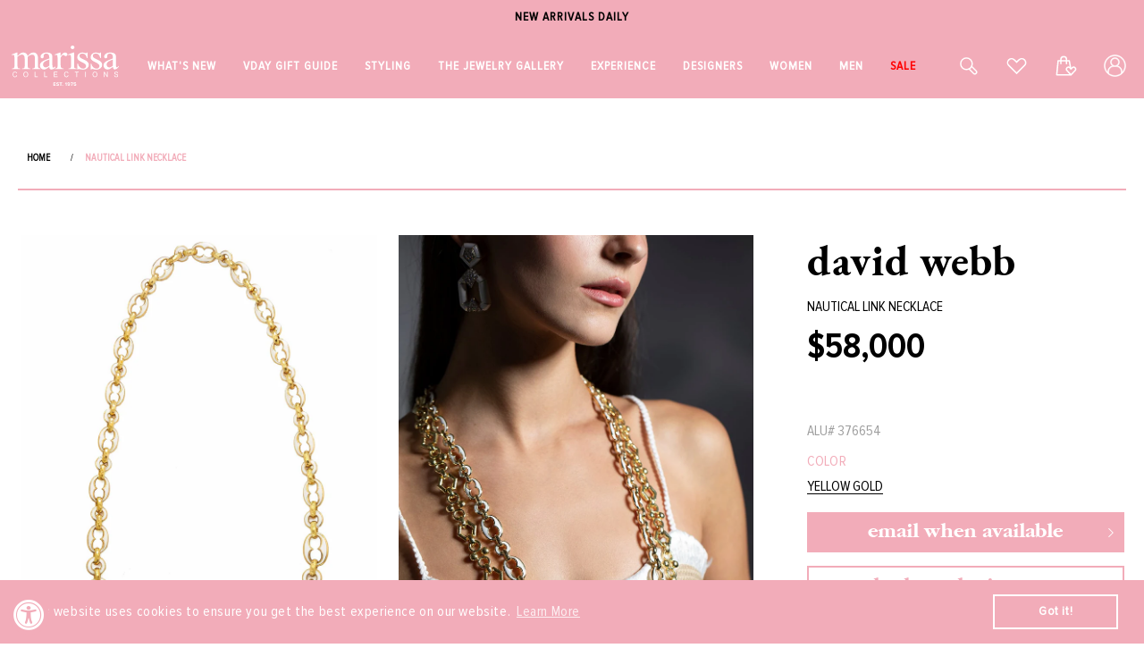

--- FILE ---
content_type: application/javascript; charset=utf-8
request_url: https://searchanise-ef84.kxcdn.com/preload_data.2h0r5D8N4X.js
body_size: 11309
content:
window.Searchanise.preloadedSuggestions=['irene neuwirth','peter cohen','marla aaron','brent neale','melissa kaye','carolina bucci','oscar de la renta','buddha mama','david webb','sidney garber','sydney evan','foundrae necklace','brunello cucinelli','brunello cucinelli women','gigi clozeau','pre order','manolo blahnik','anita ko','cocktail dresses','leigh maxwell','white dress','la doublej','dolce and gabbana','michael kors','aquazzura shoes','cara cara','sylva & cie','pink dress','selim mouzannar','manolo blahnik shoes','golden goose','spinelli kilcollin','melissa kaye earrings','catherine regehr','jennifer fisher','lizzie fortunato','monica rich kosann','marie lichtenberg','dana rebecca','roberto demeglio','mark davis','silvia tcherassi','whats new','tamara comolli','suzanne kalan','ulla johnson','diamond necklace','rachel gilbert','rings women','silvia furmanovich','irene neuwirth earrings','leo lin','christy lynn','pamella roland','turquoise jewelry','jenna blake','jennifer meyer','adam lippes','safiyaa dress','foundrae pendant','lela rose','jenny packham','carolina herrera','avenue montaigne','pink sapphire','victoria beckham','stella mccartney','johanna ortiz','black dress','hoop earrings','hand bags','oscar de la renta dress','la double j','single stone','katherine jetter','temptation positano','mary katrantzou','mattia cielo','westman atelier','earrings fine jewelry','blue dress','cult gaia','diamond earrings','shoes women','walters faith','mini dress','giambattista valli','sale womens','gold earrings','logan hollowell','sara roka','tanya farah','pearl necklace','brandon maxwell','under the sea','solace london','pearl earrings','elie saab','david webb ring','victor velyan','harwell godfrey','monique lhuillier','alex perry','judith leiber','sidney garber bracelet','orlebar brown','nouvel heritage','self portrait','mason and books','simkhai dresses','alemais dress','sydney evan bracelet','women’s tops','fantasia by deserio','fine jewelry','loree rodkin','robinson pelham','alexis bittar','lucifer vir honestus','gold bracelet','veronica beard','dezso by sara','stud earrings','jeffrey levinson','eleventy jacket','white dresses','cocktail dress','evening gown','ear cuff','sara weinstock','gianvito rossi','melissa kaye ring','blue sapphire','uniform object','buddha mama jewelry','marla aaron lock','pink ring','red dress','sevan bicakci','phillips house','maison common','diamond rings','opal ring','lauren rubinski','emily p wheeler','peter cohen dress','jada loveless','sophique shoes','balmain women','jimmy choo','ralph lauren','paris texas','rose gold','irene neuwirth rings','emerald ring','floral dress','isabelle fa','diamond bracelet','ananya bracelets','pink jewelry','meredith young','cadar earrings','ten thousand things','devon woodhill','foundrae bracelet','jade trau','citizens of humanity','carolina bucci earrings','alexander mcqueen','erdem dress','white top','white gold','the love knot','susan bender','tennis necklace','jacquie aiche','borgo de nor','sylva and cie','gold hoop earrings','max mara','gold chain','sale jewelry','tennis bracelet','sapphire ring','piercing jewelry','kwiat ring','david webb bracelet','green dress','18k gold jewelry','gold necklace','gold bracelets','sylvia toledano','gigi bracelet','dresses for summer','sidney garber necklace','moritz glik','love knot','marquise paris','perfect moment','spinelli ring','black top','long dresses','bea bongiasca','carolina bucci necklace','pink dresses','brent neal','small bags','minnie rose','drop earrings','luis morais','marco bicego','camilla dresses','dorothee schumacher','rani arabella','gold dress','brent neale necklace','givenchy bag','golden goose sneakers','heart necklace','goshwara ring','turquoise necklace','diamond ring','ermanno scervino','pink earrings','state property','gas bijoux','loeffler randall shoes','marina b','roberto demeglio bracelet','hijas de puka','midi dress','anya hindmarch','mother of the','enamel jewelry','zimmermann dress','irene neuwirth bracelet','trunk shows','avenue montaigne pants','dana rebecca earrings','michael kors collections','agua bendita','david webb earrings','todd reed','cuff bracelet','graziela necklace','cara cara dress','turquoise earrings','never not','gigi necklaces','kwiat earrings','tammy fender','womens sweaters','goshwara earrings','maria tash','evening dresses','long gowns','foundrae heart','evil eye','all womens clothing','balmain bag','enamel ring','redline bracelet','twp shirt','aston studio','loeffler randall','catherine regehr dress','dolce gabbana','mary smallwood','carol kauffmann','gigi clozeau jewelry','tony duquette','bounkit earrings','the sei','yellow dress','rachel gilbert dress','emerald earrings','jared lehr','castro smith','rivieras shoes','temperley london','messika bracelet','selim mouzannar rings','monica rich','gold hoops','sydney garber','carolina bucci bracelets','gold ring','chloe shoes','yellow diamond','anita ko earring','black dresses','yi collection','le nine','bead necklace','mattia cielo bracelets','just bee queen','marissa collections','women’s hats','bernadette dress','mark cross','nouvel heritage bracelet','diamond earring','graziela ring','dana rebecca necklace','agua by agua bendita','with love','white blouse','azlee charm','ear piercing','gold necklaces','midi dresses','dmn paris','gucci sunglasses','missoni dress','lisa nik','pedro garcia','eleventy pant','alexander laut','kwiat bracelet','paco rabanne','foundrae chain','leather jacket','jewelry sale','augustinus bader','bayco earrings','sophia webster','mark davis bracelet','zoe chicco','silk dress','store hours','pearl jewelry','wedding dresses','18k gold bracelet','foundrae annex','the row','maxi dress','irene neuwirth ring','of rare origin','mother denim','charo ruiz ibiza','white pants','yeprem ring','fernando jorge','marchesa notte','alaia shoes','heart pendant','reem acra','anna quan','sapphire earrings','floral dresses','leo lin dress','eleventy shirt','yellow gold earrings','oliver peoples','kwiat necklaces','peter cohen pants','nikos koulis','ulla johnson dress','signet ring','solace london dresses','flower earring','wendy yue','gold and diamond earring','long dress','messika necklace','gift set','anita ko necklace','jennifer fisher earrings','zoe chicco necklace','jonathan simkhai','clutch bags','casa castro','foundrae resilience','white pant','aje dresses','fred leighton','dolce and','aquazurra sandal','alberta ferretti','gift card','alice and olivia','smythe blazer','azlee chains','irene neuwirth necklace','pink top','diamond pendant','lagence blouse','resort clothing','le superbe','brunello cucinelli shoes','clip on earrings','byredo fragrance','beaded necklace','pierre hardy','melissa kaye rings','safiyaa pant','gold bangle','casual dresses','dresses wedding','cara cara clothing','mattia cielo earrings','charo ruiz','white gold necklace','andres otalora','suzanne kalan earrings','gold rings','diamond necklaces','saint laurent','saloni dress','lizzie fortunato earrings','heart ring','sidney garber ring','black earrings','mini dresses','la double','dezso by sara beltran','white shoe','rosie assoulin','dolce & gabbana','emerald jewelry','turquoise ring','heart jewelry','blue earrings','aletto brothers','suzanne kalan rings','foundrae w','jimmy choo shoes','le gramme','pink gown','fashion jewelry','diamond bracelets','gold chain necklace','mason and books jewelry','chloe sunglasses','givenchy shoes','tennis bracelets','pamela roland','pink gowns','spinelli kilcollin ring','gold cuff','pink opal','diamond hoops','melissa kaye bracelet','simkhai pant','rose quartz','gold chains','bibi van der velden','huggie earrings','super smalls','vram earrings','lagence pant','stud earring','bayco ring','eden presley','white tops','gold shoes','double j','type jewelry','red line','van robot','stephanie anders','piercing appointment','veja shoes','diamond jewelry necklaces','blue jewelry','emily wheeler','foundrae ring','alaia bag','vram ring','diamond studs','final sale','foundrae necklaces','golden goose shoes','the love knot ring','yeprem earrings','white gold earrings','denise cassou','oscar de la renta bags','retrofete dress','rings women\'s','drop earring','mother of','marissa ty naples','sun glasses','silver shoes','gold hoop','moreau bag','david webb rings','catherine regeher','foundrae pendants','sapphire bracelet','yellow sapphire','pink rings','rag and bone','pinky ring','opal necklace','isabelle fa earrings','red dresses','pink sapphire ring','band ring','twp pants','brent neale earrings','versace dress','naeem khan','orange dress','dresses for','pearl ring','bottega veneta','arunashi earring','day dresses','denim dress','graziela earring','pink tourmaline','denim skirt','castaner shoes','swim wear','black pant','pearl earring','black diamond','david webb necklace','black bag','cardigan sweaters','diamond hoop earrings','dresses fall','gianvito rossi shoes','single stone necklace','michael kors collection','badgley mischka','pat bo','single earring','marla aaron chain','evening bags','womens shoes','lingua franca','high sport','melissa kaye necklace','jewelry designers','women’s shoes','sidney garber earrings','m cohen','lela rose dresses','galvan london','sergio rossi','monique lhuillier dress','little ones','raffia bag','green earrings','gabriela hearst','chloe handbag','scanlan theodore','paola sighinolfi','sylva cie','flower ring','leather pants','gold choker necklace','carolina k','long sleeve dress','pendant necklace','walters faith earrings','women sandals','rose gold earrings','versace bag','charm necklace','eleventy shoes','ondyn necklace','roberto demeglio ring','palm beach','alexis dress','diamond stud','rivieras shoes men','shell jewelry','jane carr','goshwara necklace','bracelet gold','black pants','zahn z','stretch bracelets','clip earrings','la marque','women’s coats','straw bag','black gown','opal earrings','coral jewelry','neha dani','selim ring','cotton dress','john varvatos','aquamarine rings','paris texas boots','foundrae medallion','maxi dresses','bangle bracelets','womens tops','denim jacket','carolina bucci bracelet','blue gown','cashmere sweater','sequin dress','ruby ring','gowns sale','navy dress','opal jewelry','messika rings','ray ban meta','chain necklace','eternity band','alaia belt','pink sapphire bangle','ray ban','annex link','blue topaz','belts for women','patbo dress','veronica beard jacket','nanis ring','nanis earrings','sapphire necklace','ring pink sapphire','manolo blahnik sale','diamond tennis necklace','suzanne kalan bracelet','silver dress','shay ring','charm bracelet','blue dresses','pink necklace','verdura bracelet','des phemmes','mystique shoes','just be queen','nanis necklace','womens gowns','zoe chicco bracelet','la pointe','gold pendants','la prestic ouiston','black ring','carol kauffman earrings','jennifer meyer earrings','tank top','silk pants','cover up','jenna blake necklace','sisley lipstick','walters faith bracelet','black skirt','piranesi earrings','sophia webster shoes','cadar necklace','diamond drop earrings','gold disc','adam lippes dresses','raquel diniz','red gown','marla aron','white skirt','meta glasses','diamond necklace collections','leigh maxwell earrings','summer dresses','leather skirt','mason & books','alexandre birman shoes','givenchy g','black shoes','cross necklaces','tourmaline jewelry','sale shoes','initial necklace','blue sapphire jewelry','anita ko earrings','slip dress','uncommon matters','sydney evans','emerald necklace','sapphire rings','white gold bracelet','tote bags','diamond bangle','janessa leone','loquet necklace','anzie earrings','foundrae butterfly','purple dress','melissa kaye earring','lizzie fortunato necklace','star jewelry','shay necklace','evening gowns','get pierced','ananya bracelet','beaded bracelet','pink bag','fantasia earring','etro dress','greta constantine','earrings diamond','on running','melissa kay','ear piercing availability','white bag','sara beltran','monica rich kosann bracelet','linen dress','gul hurgel','vram bracelet','peter cohen par top','ten thousand','gold shoe','pamela munson','silver bag','hand bag','anita ko ring','i love naples','v neck with','all melissa kaye','johanna ortiz dresses','fashion jewelry earrings','tanya farrah','on cloud','womens jeans','western style','sutra jewelry','heart earrings','staud dress','cross necklace','gold heel','women pants','walter’s faith','fire opal','white shoes','flower earrings','yellow gold necklace','women’s jackets','aquamarine ring','acler dress','women’s dresses','yeprem bracelet','sutra earrings','green ring','gold diamonds necklace','beach dress','amethyst jewelry','golden goose womens','clergerie shoes','ten thousand things earrings','fall wedding dress','necklaces pendant','piranesi ring','tamara comolli necklace','wedding dress','baggins earrings','safiyaa top','joslin studio','giambattista valli dress','silvia tcherassi dress','self portrait dress','maxi skirts','stretch bracelet','gold link bracelet','herno jackets','pierre hardy shoes','hayley menzies','bounkit necklace','marla aaron bracelet','perfect moment ski','brown top','isabella fa','yi collection ring','foundrae dream','temptation positano dress','rose gold bracelet','statement earrings','brandon maxwell dress','short dresses','gold bag','white earrings','foundrae earrings','wide leg pants','grace winfrey','sidney garber white gold earrings','susan bender jacket','women dresses','sale dresses','l agence','foundrae reverie','brent neale ring','yeprem necklace','foundrae heart necklace','return policy','18k gold necklace','rose gold jewelry','all earrings','fantasia earrings','gold gown','evening dress','rings women diamond','verdura necklace','shay bracelet','streets ahead','stella mccartney bag','yellow gold necklaces','long necklace','ear cuffs','buddha mama ring','alejandra alonso rojas','aquazzura handbag','star of david','zimmermann skirt','huishan zhang','green gown','oscar de la','new arrivals','gigi clozeau necklace','white onyx jewelry','fine earrings rose gold','earrings under 500','heart charm','callas milano','eres swim','gifts for her','veja sneaker','jade ruzzo','and cie','silver earrings','pink sapphire earrings','foundrae karma','fine rings','alexia connellan','single earrings','fine earrings','pink shoes','pink earring','pearls necklace','sapphire jewelry','monica rich kosan','rare colors','handbag tote','roberto cavalli','mother of the dress','dolce and gabbana shoes','make up','strapless dress','eternity ring','yellow jewelry','one shoulder','foundrae strength','diamond stud earrings','flower jewelry','ruby rings','nicholas kirkwood','aje dress','foundrae earring','red top','fine jewelry sale','jenny packham dress','butterfly earrings','women tops','celine daoust','sydney evan necklace','valentines day','sorellina earrings','white jeans','fine jewelry rings','baby lock','gigi clozeau bracelet','tanya farah necklace','one of a kind','long sleeve','white bracelets','altuzarra dress','balmain dress','gold pendant','emerald rings','fullord ring','cadar ring','tamara comolli earrings','long sleeve dresses','so nude','federica rettore','victor veylan','foundrae pear','cucinelli pant','for future reference','mens bracelet','trunk shows womens','shift dress','white tank','black gowns','figue dress','blue sweater','foundrae charms','verdura earrings','orly marcel','nouvel heritage earrings','sea shell','kwiat necklace','cotton dresses','bead bracelet','lagence jacket','sidney garber snake','baggins necklace','peter cohen frolic top','marques almeida','blue sapphire ring','short dress','sleeveless dress','single stone ring','lace dress','gold and diamond earrings','shay jewelry','foundrae love','blue top','women hats','jennifer meyer necklace','philosophy dresses','zoe chicco earrings','coomi earrings','logan hollowell ring','modern mood','dezso charm','katherine jetter bracelets','cocktail ring','alemais pant','leigh maxwell necklace','shirt dress','cucinelli shoes','pink diamond','diamond jewelry','mushroom necklace','chloe bag','bayco necklace','michael kors dress','robert demeglio','fullord bracelets','david webb nail','cult gaia bag','dana rebecca designs','fiszman rings','arunashi ring','the love knot by coralie','saboo fine jewels','boho chic','lagence blazer','ondyn earrings','mansur gavriel','gold and diamond bracelets','sara battaglia','tanya farah earrings','gold handbag','white gold ring','eugenia kim','black blazer','gold & diamond earrings','robinson pelham necklace','white blazer','ananya earrings','foundrae true love','plus size','victoria beckham fragrance','tabayer ring','ruby jewelry','gas bijoux bracelet','heart necklaces','beaded necklaces','lauren rubinski necklace','rose gold rose gold necklaces','enamel earrings','party dresses','gypsy water','jewelry rings','valentine discount','brunello bag','silk tops','shamballa jewels','silver shoe','buddha mama earrings','luisa beccaria','t shirts','blue ring','loeffler randall bag','staud bag','link bracelet','black diamonds','loraida ring','sweater top','frolic top','verdura rings','victor velyan rings','dinh van','fantasia necklace','suzanne kalan ring','maison common pants','david koma','oscar dress','brown dress','midi cocktail dresses','engagement ring','michelle wilhite','gold earring','gigi necklace','ef collection','mark davis bangle','mother of pearl','love necklace','party dress','casa castro earrings','beaded bracelets','missoni pants','womens dresses','marissa diamonds','casual dress','all jewelry','anita ko bracelet','sweater dress','bo chic','marla aaron jewelry','ring gold','ballet flats','lace top','lucky bracelet','nevernot ring','bucci bracelet','zoe necklace','larkspur hawk','diamond hoop','mason books','stephen webster','shell necklace','wrap dress','tabayer earrings','polka dot','black tie','black bracelet','black tie dresses','the game','fine jewel','butterfly ring','versace shoes','diamond band','jennifer fisher hoops','resort collection','jenna blake pendant','rabanne bags','frame denim','diamond gold hoops','day dress','sidney garber bracelets','carol kauffman','la doublej dress','par tunic','white gown','red bracelet','buddha mama pendant','marina b jewelry','white sweater','summer dress','blue gowns','choker necklace','eleventy men','dolce shoes','cucinelli dress','sorellina pendant','ear studs','shoes sandal','fine bracelets','white shirt','vram necklace','dana rebecca bracelets','ulla johnson top','chain necklaces','white gold jewelry','marissa hat','christy lynn dress','black tops','men\'s shirts','gedebe bags','arzano earrings','moreau bags','beach bag','black and white','evil eye necklace','true love','yellow gold rings','earrings gold','party clothing','yellow gold pendants','marissa pink','sidney garber hoops','oliver peoples sunglasses','white enamel','pink bracelets','azlee ring','love bug','snake ring','white on sleeve shirt','wear to holiday party','mariani necklace','ruby earrings','shoes sale','sophie bille brahe','coin pendant','citizens of humanity isabel rib tank','irene earrings','ring gold diamond','earring gold','palm tree','ananya ring','holiday clothing','marla aaron heart','pamella rolland','linen pants','loree rodkin rings','jewelry on sale','64 facets earrings','rag & bone','peter cohen pant','womens pants','locket necklace','ranjana khan','feather earrings','irene necklace','skin care','green jewelry','tamara comolli bracelet','marie litchtenberg','van palma','floral gown','devon woodhill necklace','moonstone ring','butterfly necklace','leigh maxwell pendant','kwiat starry night','erdem blouse','black necklace','monolo blahnik','love knot ring','net drop earrings','pearl white','piercing earring','never knot','cadar feather','chain ear ring','rose gold necklace','huggies earrings','erdem skirt','rolo chain','baby move','elina plus','peter cohen top','white blouses','black leather jacket','black jewelry','hand chain','bibi van der','pearl bracelet','bow peplum mini dress','western clothing','linen womens','red earrings','mark cross bag','sonia rykiel','ring pink','arunashi earrings','bernadette skirt','hoop earring','lizzie fortunato green river necklace','david webb earring','bliss lau','bag charm','foundrae link','coat women\'s','tony duquette ring','what to wear on vacation','single stone bracelet','chandelier earrings','link ring','pant suit','bucci earrings','bangle bracelet','lorree rodkin','rose gold chain','selim mouzannar ring','alex perry dress','mattia cielo necklace','rings diamond rings','yellow gold bracelet','sisley lip','azlee chain','saboo earrings','bunny necklace','twp pant','rolling bracelet','pink sapphire necklace','earri gs','alaia dress','flower dress','light blue','pink handbag','one shoulder dress','south sea pearl','leather dress','pearl necklaces','18k gold yellow','black boots','gigi earrings','green sapphire','messika ring','monica rich kosann locket','mattia cielo ring','crop top','adore adorn','alexa pant','white clothing','maxi skirt','logan hollowell necklace','anit ko','marla lock','cucinelli skirt','black pump','blue necklace','balenciaga sunglasses','cucinelli pant 4','loquet charms','gowns women','nicholas kirkwood shoes','black shoe','bvla earrings','moksh earrings','white jacket','star of','le nine bags','link necklace','red line jewelry','straw hat','midi skirts','jenna blake ring','loree rodkin earrings','hoops earrings','pear ring','rabanne dress','lariat necklaces','mini skirt','moritz glik ring','gold clutch','next ex','foundrae mixed belcher necklace','topaz earrings','vintners daughter','marla aaron baby lock','eleventy shorts','emilia wickstead','rose gold rings','phone number','t shirt','nude shoes','chain extender','fullord earrings','bucci necklace','aquamarine earrings','sydney evan earrings','turquoise bracelet','black sweaters','irene ring','resort dresses','pink shoe','jewelry box','halter dress','raffia bags','denim shirt','orange top','purple earrings','earring cuff','hampton sun','peter beaton','white mini dress','foundrae chains','ballet flat','gold sandal','messika move','silver bags','blue bracelet','green earring','larkspur and hawk','assael pearl necklace','devon pendants','dolce and gabbana bag','initial charm','sterling silver ring','orlebar brown shorts','tank tops','straw bags','mattia cielo bracelet','pink pants','carolina herrera blouse','graziela rings','dma cosmetics','marchesa notte gown','moritz glick','fur coat','mens jewelry','green dresses','jw anderson','goshwara rings','black gold','nouvelle heritage','phillips house ring','le phyto rouge','silver clutch','dress cocktail','matching set','silvia furmanovich clutch','foundrae thorn','enamel rings','alexandre vauthier','silk pant','tanzanite jewelry','gigi clozeau bracelets','rainbow necklace','alexis bittar bracelets','leigh maxwell ring','bridal dress','alexis bittar earrings','sara roka belt','brent neale mushroom','katherine jetter earrings','suzanne kalan necklace','rings gold','roland gown','zimmerman sale','foundrae annex link','knot ring','derby hats','diamond huggies','cigar band','beach wedding','charm charm','retrouvai earrings','love knot bracelet','pants women','sweater tops','wedding guest','white gold drop earrings','dma lip','jane car','carolina bucci ring','foundrae resilience necklace','black handbag','ralph lauren dress','herno women','rose gold ring','yellow dresses','passport holder','victoria beckham bag','foundrae wholeness','eleventy blazer','rivieras mens','midi skirt','alemais blouse','gucci westman','watch gold','diamond tennis bracelet','sun dress','denim bag','loafers for women','strapless gown','leather necklace','brunello cucinelli scarf','choker necklaces','foundrae charm','sorellina necklace','dana rebecca ring','tops white','waist dress','gold link necklace','angela alvarez','retrouvai ring','jennifer meyer ring','animal print','push gate','white jean','two locations','tee shirts','carolina bucci forte bead','engagement rings','aje top','zimmermann dresses','white handbag','new arrivals dresses','elie saab jumpsuits','i’d bracelet','hair accessories','sidney garber earring','irene neuwirth jewelry','love ring','alice olivia','black opal','collar necklace','black tank','buddha mama necklace','foundrae balance','stefere sapphire rings','peter cohen dresses','octavia elizabeth','van bracelet','pink long dresses','gold charms','oscar dresses','silk blouse','etro pants','oscar cardigan','black diamond ring','melissa kaye aria','starry night','formal occasions','foundrae wings','pamela roland gown','green tourmaline','lip gloss','pendant gold','peter cohen tops','red shoes','hooded jacket','women sneaker','costarellos cavana','silk blouses','dana rebecca huggies','mariani earrings','white gowns','gems xiii','white denim','oscar de','pink tops','suits for women','tabayer bracelet','reading glasses','black sweater','rosie assoulin top','statement rings','mother of dress','cara car','sara weinstock necklace','gold chain necklaces','walters faith ring','camilla dress','leather pant','long skirt','le superb','paraiba tourmaline','kaye earrings','katherine jetter rings','bead necklaces','sleeveless tops','foundrae belcher','opal rings','6 ring size','make up bag','bias wide leg pant','flower necklace','allude sweater','black gold diamond','tro bag','sisley cream','eden presley earring','sterling silver','cucinelli top','eleventy women','pendant love','wedge heel','heart rings','leather cord','eleventy mens','black belt','black leather','snake necklace','selim mouzannar earrings','black heel','gold stud','for future reference vintage','rachel gilbert dressgown','yellow top','gold jewelry','fine jewelry bracelets','marla aaron ring','cucinelli belt','irene neuwirth bracelets','safiyaa ginevra','dress for wedding','phyto-lip twist','moksh bracelet','sapphire emerald','maria tash earring','gold sandals','stella jean','black sandal','state property ring','vintage jewelry','pleated skirt','lauren rubinski bracelet','gold band','veronica beard dresses','fit and flare','diana m','pearl diamond','foundrae rings','nevernot necklace','harwell godfrey earrings','david webb cuff','foundrae new beginnings','le brun','18k yellow','suede jacket','irene neuwirth earring','by timo','pink skirt','cucinelli jacket','alexandre birman','foundrae bracelets','bucci hoops','silk top','18k bracelets','gigi bracelets','vanessa bruno','cara cara skirt','blue mini dress','jade trau necklace','aquamarine necklace','tourmaline ring','jennifer fisher bracelets','etro blouses','shaker ring','bounkit bracelet','phillips house necklace','alaia sunglasses','lucky necklace','gold necklace chain','turquoise earring','womens rings','sale dress','ruchi earrings','lapis lazuli','silver handbag','eden prestley','bag for women','black sandals','gigi clozeau 19.7','eleventy jogger','gold choker','what to wear to a wedding','blue floral','cicada ring','18k earrings','prada sunglasses','ralph lauren boho bags','fine jewelry earrings','black white','leo lin dresses','trunk show','women\'s shoes','fiszman earrings','isabelle fa bracelet','christy lynn pant','neon yellow','catherine regehr silk','foundrae sealed','marco bicego earrings','l\'agence pant','with love earrings','golden goose men','scribble ring','fiszman jewel','judith leiber bag','agua by bendita','nanis bracelet','white sapphire constellation necklace','silver top','curb chain','tropical dress','bucci heart','mojave ghost','home decor','heart earring','antonino valenti','fashion jewelry pendants','on vacation','marla aaron locks','demeglio white ceramic','fashion jewelry necklaces','brent neale heart','trench coat','twp dress','statement ring','baby move necklace','white shorts','carolina herrera dress','light blue dress','repossi ring','cowboy boots','patek philippe','scanlon theodore','fall collections','fringe bag','red line brac','denise cassou earrings','jennifer meyer bracelet','man made diamond jewelry','monica rich kosann necklace','cord necklace','white earring','key chain','october birthstone','emerald cut','column gown','saint laurent sunglasses','ski goggles','zoe chico','yard dress','diamond pendant necklace','green bag','jean jacket','true love foundrae','messika leather','melissa kaye bracelets','turquoise rings','red gowns','webb earrings','tote bag','melissa kaye studs','blue shoes','cucinelli bag','leather jackets','foundrae sister hook','love knots','moonstone earrings','poolside bag','assael ring','selim enamel','golden goose boots','bernard james','gypsy ring','flip flop','white sunglasses','new and now','cross pendant','pink bracelet','peter cohen frolic','brunello belt','fine jewelry necklaces','brown bag','nouvel heritage bracelets','majestic filatures','amethyst ring','castro smith rings','crochet dress','store phone','women’s blouses','jeffrey levinson bags','women jewelry','tiger eye','rsvp collection','alexander mcqueen shoes','heavy belcher','lele sadooughi','dolce & gabbana dress','women’s rings','isabel marant','black diamond earrings','manolo blahnik scolto','beatriz camacho','white belt','alejandra rojas','dresses on sale','carolina bucci heart','marchesa gown','pink sweater','jewelry under 1000','vince tops','moritz glik earrings','carolina bucci hoops','eleventy shoe','women shoes','foundrae heart pendant','lab grown','irene earring','forte beads','jennifer fisher bracelet','gold stud earrings','cosmos skirt','evil eye bracelet','demeglio bracelet','pamella roland gown','rainbow ring','palm leaf','leaf earrings','all earings','lapis ring','la prestic','marissa collection','knit dress','flat shoes','fashion earrings','bounkit jewelry','walters faith necklace','foundrae initial','malone souliers','sylvia and','men’s shoes','navy blue','cargo pants','move necklace','alice & olivia','brunello cucinelli pants','big rings','hats womens','bayco heart','green shoes','coomi necklace','mixed clip chain','alison lou','white bracelet','sale jewelryfine','floral bags','travel necklace','rose bag','bakelite bangles','diamond and gold ring','gas bijoux earring','silver sandals','fendi bags','tahitian pearl','anna maccieri rossi','necklace chain','coral necklace','le double j','burgundy dress','blue sapphire earrings','simkhai dress','18k yellow gold bracelet','foundrae moon','missoni dresses','silver necklace','fi e','ritz carlton','dana reb','white cardigan','robinson pelham earring','yellow gold','david webb nail ring','evening shoes','white gold hoop earrings','mystique sandal','mariani bracelet','aspesi women\'s','orange earrings','women’s sweaters','ruchi new york','rabanne bag','gift cards','dangle earrings','walter faith','love bracelet','fine necklaces','lucifer vir','ark jewelry','vhernier rings','gold drop earring','sydney evan bracelets','mark davis earrings','opal bracelet','quiet luxe','ulla johnson skirt','enamel bracelet','black heels','shay earrings','jennifer chamandi','coin necklace','coomi ring','selim earrings','sequin pants','letter necklace','black jacket','navy gown','coral dress','ophelia necklace','eleventy pants','ancient greek sandal','david web','womens jean','sydney garber bracelets','mantu dress','aletto bro','18k white gold earring','butter yellow','dresses with sleeves','necklace gold','big hoop earrings','gems book','heart bracelet','ruby necklace','white necklace','yi ring','stefere ring','dresses pink','irene turquoise','bernadette top','wedge sandals','dana rebecca bracelet','maygel coronel','evening bag','casey perez','platform sandal','leopard print','mens shoes','initial pendant','wide leg pant','pant suits','tan dress','logan hollowell earrings','pearl rings','acler dresses','byredo candle','pink sapphires','cuff earrings','women’s pants','white gold necklaces','peter cohen navy pant','metal x wire','balmain handbag','l\'agence jacket','baguette ring','altuzarra pant','gwen beloti','cotton top','embroidered dress','cream dress','cadar bracelet','irene neuwirth heart','gigi white','gold bags','ondyn ring','givenchy sale','boulder opal','jimmy choo bags','selim mou','red jacket','yellow gold and diamond earrings','cicada earrings','pendant pendant','18k white earrings','victoria beckham perfume','scar de la renta','linen pant','tony duquette earrings','lavender dress','white suits','nose ring','collection necklace','loeffler randal','yellow gold band','lariat necklace','carolina bucci disco','ski sweater','floral pants','ondyn tennis bracelet','mother jeans','marie lichtenberg necklace','diamond pendants','earrings black','selim mouz','state property necklace','single stone earrings','block heel','yellow gold hoop earrings','blue earring','jacquie aiche earrings','gold top','ruchi necklace','signet rings','dolce gabbana shoes','white gold earring','holiday party','18k yellow gold necklaces','dress for','customer service','pink heart','cat jewelry','veronica beard pant','points north','messika earrings','knit top','phillips house bracelet','gold diamond necklace','harwell godfrey medallion','green necklace','red cord bracelet','the love knot bracelet','emerald earring','dress pink','tanzanite ring','irene bracelet','sequin dresses','aje skirt','foundrae clip','blue rings','azlee necklace','erdem top','ruchi bracelet','lip balm','safiyaa halluana','red necklace','gold hoop earring','simkhai erika','silver gown','brunello cucinelli womens','discount code','butterfly jewelry','larkspur and hawk earrings','wide leg','holiday dresses','shamballa bracelets','black wrap','lisa yang','irene heart','kate ford','caddis readers','phyto-rouge shine','wa ve','white dresses white dress','green l','uniform object necklaces','cluster earrings','women’s cocktail dresses','eleve nty','eleventy loafer','sisley men','simkhai top','leigh maxwell rings','blue and white','pinky rings','white mini','blue handbag','cucinelli tank','white women shoes','green top','emerald bracelet','pear diamond ring','gift under','love knot earrings','leather bracelet','haute pink','london solace dresses','button down','victor velyan ring','irene neuwirth necklaces','selim mouzannar necklace','white button down','cord jewelry','moon necklace','versace handbag','heart lock','chain bracelet','turquoise bead','adam lippes pants','bag charms','eternity bands','karma medallion','id bracelet','cami top yellow','womens bracelets','hand jewelry','black bracelets','off the shoulder dress','david webb nail bracelet','graziela earrings','winter hat','brandon maxwell pants','sylva & cie rings','gigi clozeau earrings','silver bracelet','beads necklace','tops women','zoe bracelet','sydney evan ring','large earrings','earring studs','foundrae mixed clip chain','pink mini dress','cashmere sweaters','chloe sneaker','irene flower','red ring','men’s jewelry','amethyst earrings','cucinelli pants','star earrings','bucci cord','sara weinstock bracelet','beaded jewelry','buddha mama chain','diamond charm','dolce & gabbana shoes','meredith you g','sara roka dresses','foundrae emerald','about us','diamond brace;et','matthew bain','hijas de','diamond tennis','aerin lauder','eason hort','bizzotto bracelets','wedding guest dresses','white t shirt','hooded blazer','cape dress','stacked rings','so nude sandal','ball gowns','david webb nail rings','hours open','diamond and gold rings','red bag','beach wear','necklaces gold','reg her','all shoes','carolina bucci link','white gold diamond earring','rainbow sapphire','white blazers','brent neal ring','cami top','piranesi necklace','yossi harari','sutra rings','pink pendant','eye cream','jewelry sale fine','dream foundrae','beaded 14k gold bracelet','denim shorts','diamond huggie','western wear','veja campo','marie lichtenberg baby locket','girl bracelet','14k gold','red handbag','water man','diamond disc necklace','in the mood for love','storrow necklace','zea ring','edie parker','phyto levres','stack rings','ski wear','lamberto losani','fred leighton earrings','diamond drop','velvet dress','min dress','satin dress','tourmaline necklace','jacket women','lola ring','anita ko hoops','dezso bracelet','off shoulder dress','caroline herrera','bayco rings','white gold bead','bangle bracelet gold','revision gucci','vickie dress','cocktail rings','nexus clutch','white linen pants','gold chain bracelet','yellow shoes','stephanie anders xo','redline pure','crossbody bag','spinelli rings','bucci forte','foundrae reverie necklace','arak dress','purple sapphire','elaine kim','repossi earrings','heart pendants','ivory dress','janavi india','dolce handbag','classic gigi bracelet','tee shirt','carolina bucci lucky','black pendant'];

--- FILE ---
content_type: text/javascript
request_url: https://cdn.attn.tv/growth-tag-assets/client-configs/aKX.js
body_size: -31
content:
(function(){"use strict";const t={CUSTOM_EMAIL_LEAD_EVENTS:()=>{try{window.geq.suppress()}catch{}}};window.__attentive_client_cfg=t})();
